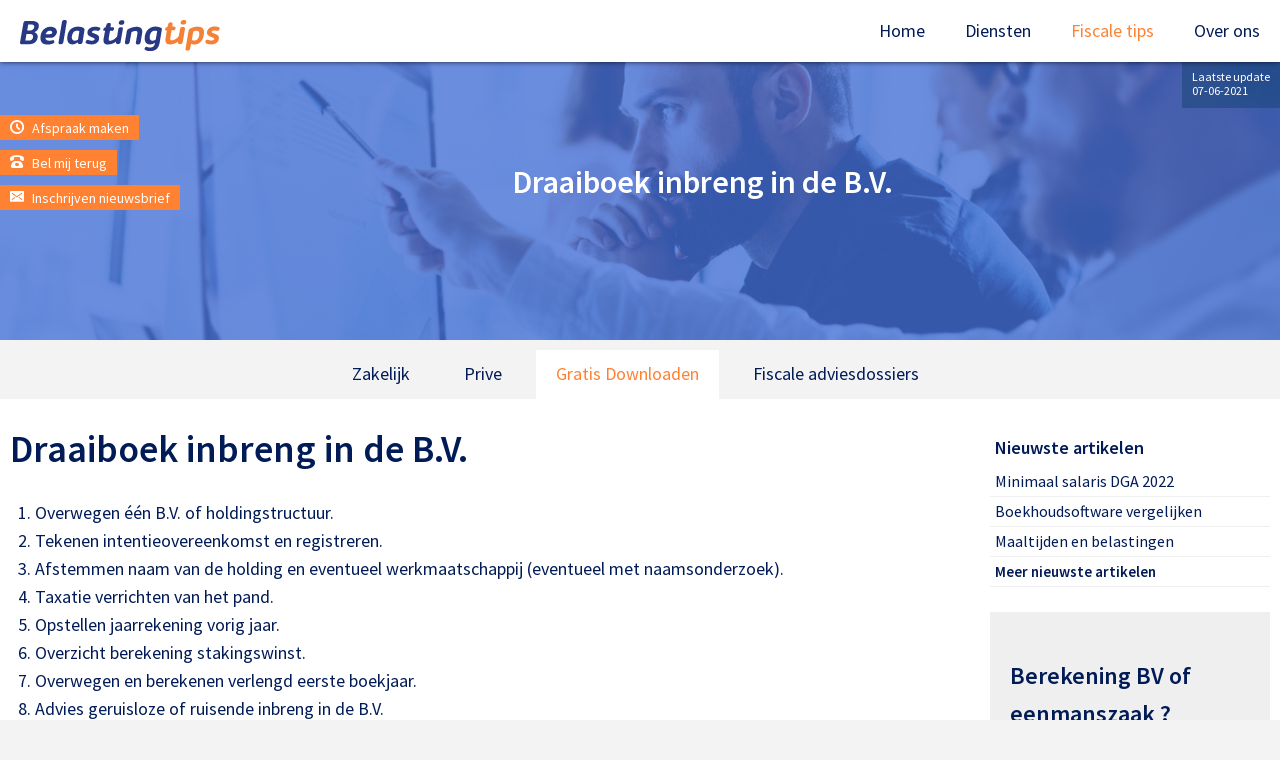

--- FILE ---
content_type: text/html; charset=UTF-8
request_url: http://www.belastingtips.nl/kennisbank/modellen/fiscaal/draaiboek_inbreng_in_b.v/
body_size: 24527
content:
<!DOCTYPE html>
<html xmlns="http://www.w3.org/1999/xhtml" itemscope itemtype="http://schema.org/Article" >
<head>
<!-- Google Tag Manager -->
<script>(function(w,d,s,l,i){w[l]=w[l]||[];w[l].push({'gtm.start':
new Date().getTime(),event:'gtm.js'});var f=d.getElementsByTagName(s)[0],
j=d.createElement(s),dl=l!='dataLayer'?'&l='+l:'';j.async=true;j.src=
'https://www.googletagmanager.com/gtm.js?id='+i+dl;f.parentNode.insertBefore(j,f);
})(window,document,'script','dataLayer','GTM-PDG29R3');</script>
<!-- End Google Tag Manager -->
	<title> Draaiboek inbreng in de B.V. - Belastingtips.nl</title>
	<base href="http://www.belastingtips.nl/">
	<meta http-equiv="content-language" content="NL">
	<meta http-equiv="Content-Type" content="text/html; charset=UTF-8">
	<meta name="description" content="Draaiboek inbreng in B.V. Draaiboek inbreng in de B.V. Overwegen één B.V. of holdingstructuur. Tekenen intentieovereenkomst en registreren. Afstemmen naam van de">
	<meta name="keywords" content="Draaiboek, inbreng, Overwegen, holdingstructuur, Tekenen">
	<meta name="nodeID" content="979">
	<meta name="faceID" content="920">
	<meta name="charset" content="UTF-8">
	<meta name="apple-mobile-web-app-capable" content="yes">
	<meta name="HandheldFriendly" content="True">
	<meta name="viewport" content="width=device-width, user-scalable=no,maximum-scale=1.0">
	<meta http-equiv="X-UA-Compatible" content="IE=edge,chrome=1" />
	<meta http-equiv="cleartype" content="on">
	<link rel="apple-touch-icon-precomposed" sizes="57x57"      href="/_img/icon/apple-touch-icon-57.png"/>
	<link rel="apple-touch-icon-precomposed" sizes="60x60"      href="/_img/icon/apple-touch-icon-60.png"/>
	<link rel="apple-touch-icon-precomposed" sizes="72x72"      href="/_img/icon/apple-touch-icon-72.png"/>
	<link rel="apple-touch-icon-precomposed" sizes="76x76"      href="/_img/icon/apple-touch-icon-76.png"/>
	<link rel="apple-touch-icon-precomposed" sizes="120x120"    href="/_img/icon/apple-touch-icon-120.png"/>
	<link rel="apple-touch-icon-precomposed" sizes="144x144"    href="/_img/icon/apple-touch-icon-144.png"/>
	<link rel="apple-touch-icon-precomposed" sizes="152x152"    href="/_img/icon/apple-touch-icon-152.png"/>
	<link rel="icon" type="image/png"        sizes="196x196"    href="/_img/icon/favicon-196.png"/>
	<link rel="icon" type="image/png"        sizes="128x128"    href="/_img/icon/favicon-128.png"/>
	<link rel="icon" type="image/png"        sizes="96x96"      href="/_img/icon/favicon-96.png" />
	<link rel="icon" type="image/png"        sizes="32x32"      href="/_img/icon/favicon-32.png" />
	<link rel="icon" type="image/png"        sizes="16x16"      href="/_img/icon/favicon-16.png"/>
	<link rel="canonical" href="http://www.belastingtips.nl/kennisbank/modellen/fiscaal/draaiboek_inbreng_in_b.v/" />
	<link rel="shortcut icon" type="image/x-icon" href="/_img/logo.png">
	<link rel="stylesheet" type="text/css" href="/_css/reset.css">
	<link rel="stylesheet" type="text/css" href="/_css/hover-min.css">
	<link rel="stylesheet" type="text/css" href="/_css/jquery.bxslider.css">
	<link rel="stylesheet" type="text/css" href="/_css/icon.css">
	<link rel="stylesheet" type="text/css" href="/_js/fb3/jquery.fancybox.css">
	<link rel="stylesheet" type="text/css" href="/_js/jquery-ui.min.css">
	<link rel="stylesheet" type="text/css" href="/_css/belastingtips.css">
	<script type="text/javascript" src="https://code.jquery.com/jquery-1.10.2.js"></script>
	<script type="text/javascript" async src="/_js/fb3/jquery.fancybox.min.js"></script>
	<script type="text/javascript" async src="/_js/jquery-ui.min.js"></script>
	<script type="text/javascript" async  src="/_js/custom.js"></script>
		<style type="text/css">.sfeer{background-image:url(/images/2018/sfeer/03.jpg_1920_737);}</style>
<script>
  (function(i,s,o,g,r,a,m){i['GoogleAnalyticsObject']=r;i[r]=i[r]||function(){
  (i[r].q=i[r].q||[]).push(arguments)},i[r].l=1*new Date();a=s.createElement(o),
  m=s.getElementsByTagName(o)[0];a.async=1;a.src=g;m.parentNode.insertBefore(a,m)
  })(window,document,'script','//www.google-analytics.com/analytics.js','ga');

  ga('create', 'UA-3706016-2', 'auto');
  ga('send', 'pageview');

</script></head>
<body id="f920" class="n979">
<noscript><iframe src="https://www.googletagmanager.com/ns.html?id=GTM-PDG29R3" height="0" width="0" style="display:none;visibility:hidden"></iframe></noscript>
<script>
	(function(h,o,t,j,a,r){
		h.hj=h.hj||function(){(h.hj.q=h.hj.q||[]).push(arguments)};
		h._hjSettings={hjid:1086119,hjsv:6};
		a=o.getElementsByTagName('head')[0];
		r=o.createElement('script');r.async=1;
		r.src=t+h._hjSettings.hjid+j+h._hjSettings.hjsv;
		a.appendChild(r);
	})(window,document,'https://static.hotjar.com/c/hotjar-','.js?sv=');
</script>
<div class="menu">
	<div class="h">
		<a href="#" class="icon icon-menu7"></a>
		<a href="#" class="icon icon-cross"></a>
		<a href="/" class="logo"><img class="logo" src="/_img/logo.svg"/></a>
		<ul id="level_0_1">
  <li>
    <a href="http://www.belastingtips.nl/" title="Home" id="m1415">Home</a>
  </li>
  <li class="childs">
    <a href="http://www.belastingtips.nl/diensten/belastingaangifte_voordelig_laten_verzorgen/" title="Diensten" id="m2114">Diensten</a>
    <ul id="level_1_3">
      <li>
        <a href="http://www.belastingtips.nl/diensten/belastingaangifte_voordelig_laten_verzorgen/" title="Offerte voor uw belastingaangifte ?" id="m2150">Belastingaangifte</a>
      </li>
      <li>
        <a href="http://www.belastingtips.nl/diensten/fiscale_scan/" title="Fiscale scan van uw bedrijf?" id="m2098">Fiscale scan</a>
      </li>
      <li>
        <a href="http://www.belastingtips.nl/diensten/accountancy/" title="Vrijblijvende offerte accountant" id="m2024">Accountancy</a>
      </li>
      <li>
        <a href="http://www.belastingtips.nl/diensten/corona_service_ondernemers/" title="Corona service voor ondernemers " id="m2247">Corona-service</a>
      </li>
      <li>
        <a href="http://www.belastingtips.nl/diensten/fiscale_vraag/" title="Fiscale vraag ?" id="m2362">Fiscale vraag</a>
      </li>
    </ul>
  </li>
  <li class="childs selected">
    <a href="http://www.belastingtips.nl/kennisbank/zakelijk/" class="selected" title="Fiscale tips" id="m2131">Fiscale tips</a>
    <ul id="level_1_4">
      <li class="childs">
        <a href="http://www.belastingtips.nl/kennisbank/zakelijk/" title="Zakelijk" id="m680">Zakelijk</a>
      </li>
      <li class="childs">
        <a href="http://www.belastingtips.nl/kennisbank/prive/" title="Prive" id="m692">Prive</a>
      </li>
      <li class="childs selected">
        <a href="http://www.belastingtips.nl/kennisbank/modellen/" class="selected" title="Gratis Downloaden" id="m1692">Gratis downloaden</a>
      </li>
      <li class="childs">
        <a href="http://www.belastingtips.nl/kennisbank/fiscaaladvies_dossier/" title="Fiscale adviesdossiers" id="m1806">Advies</a>
      </li>
    </ul>
  </li>
  <li class="childs">
    <a href="http://www.belastingtips.nl/over_ons/" title="OVER ONS" id="m213">Over ons</a>
    <ul id="level_1_5">
      <li>
        <a href="https://www.belastingtips.nl/over_ons/nieuwsbrief/" title="Nieuwsbrief" id="m1230">Nieuwsbrief</a>
      </li>
      <li>
        <a href="http://www.belastingtips.nl/over_ons/bel_me_terug2/" title="Heeft u een fiscale vraag?" id="m2343">Bel me terug</a>
      </li>
      <li>
        <a href="https://www.belastingtips.nl/over_ons/stel_een_vraag/" title="Stel uw vraag" id="m1162">Stel een vraag</a>
      </li>
      <li>
        <a href="http://www.belastingtips.nl/over_ons/afspraak_maken/" title="Afspraak maken" id="m1163">Afspraak maken</a>
      </li>
      <li>
        <a href="http://www.belastingtips.nl/over_ons/offerte_van_een_belastingadviseur/" title="Offerte van een belastingadviseur" id="m1165">Offerte van een belastingadviseur</a>
      </li>
      <li class="childs">
        <a href="http://www.belastingtips.nl/over_ons/onze_adviseurs/" title="Onze adviseurs" id="m2303">Onze adviseurs</a>
      </li>
    </ul>
  </li>
</ul>	</div>
</div>
<div class="sfeer">
	<div class="holder">
		<div class="slogan"><p><strong>Draaiboek inbreng in de B.V.</strong></p></div>
	</div>
	<div class="hbuttons">
		<a href="http://www.belastingtips.nl/over_ons/afspraak_maken/"><font class="icon icon-clock"></font> Afspraak maken</a><br>
		<a href="http://www.belastingtips.nl/over_ons/bel_me_terug2/"><font class="icon icon-phone"></font> Bel mij terug</a><br>
		<a href="https://www.belastingtips.nl/over_ons/nieuwsbrief/"><font class="icon icon-envelop"></font> Inschrijven nieuwsbrief</a>
	</div>
	<div class="update">Laatste update<br/>07-06-2021</div>
	<div class="shade"></div>
</div>
				<div class="tabs">
					<div class="holder">
							<a href="http://www.belastingtips.nl/kennisbank/zakelijk/"  title="Zakelijk">Zakelijk</a>
							<a href="http://www.belastingtips.nl/kennisbank/prive/"  title="Prive">Prive</a>
							<a href="http://www.belastingtips.nl/kennisbank/modellen/" class="selected" title="Gratis Downloaden">Gratis Downloaden</a>
							<a href="http://www.belastingtips.nl/kennisbank/fiscaaladvies_dossier/"  title="Fiscale adviesdossiers">Fiscale adviesdossiers</a>
						</div>
				</div>
				<div class="content">
					<div class="holder">
						<div class="cnt">
							<h1 >Draaiboek inbreng in de B.V.</h1><ol >
<li>Overwegen één B.V. of holdingstructuur. </li>
<li>Tekenen intentieovereenkomst en registreren. </li>
<li>Afstemmen naam van de holding en eventueel werkmaatschappij (eventueel
met naamsonderzoek). </li>
<li>Taxatie verrichten van het pand. </li>
<li>Opstellen jaarrekening vorig jaar. </li>
<li>Overzicht berekening stakingswinst. </li>
<li>Overwegen en berekenen verlengd eerste boekjaar. </li>
<li>Advies geruisloze of ruisende inbreng in de B.V. </li>
<li>Afstemmen goodwill met de Belastingdienst. </li>
<li>Opstellen concept-inbrengakte van onderneming in de vennootschap. </li>
<li>Verzoek om "Verklaring geen bezwaar" bij ministerie van Justitie. </li>
<li>Oprichting van de vennootschappen uiterlijk 9 maanden na het gewenste
tijdstip. </li>
<li>Inbrengverklaring bij oprichting en inbreng. </li>
<li>Inschrijven vennootschappen in het Handelsregister van Kamer van Koophandel.
</li>
<li>Beroep doen op vrijstelling overdrachtbelasting bij inbreng. </li>
<li>Opstellen notulen bekrachtiging van rechtshandelingen in de voorperiode.
</li>
<li>Nazien mogelijke gevolgen voor de omzetbelasting. </li>
<li>Opgaaf Startende ondernemers fiscus en UWV. </li>
<li>Aanpassen van de administratie. </li>
<li>Aanpassing tenaamstelling op briefpapier, bericht naar relaties, bank
e.d. </li>
<li>Openen bankrekening voor de holding. </li>
<li>Beoordelen fiscale eenheid VPB en BTW. </li>
<li>Overleg met de bank i.v.m. hypotheek pand en bankrekeningen, nazien
zekerheden en privé borgstelling. </li>
<li>Opstellen stamrechtovereenkomst. </li>
<li>Opstellen arbeidsovereenkomsten. </li>
<li>Opstellen pensioenbrieven, notulen toekenning pensioen. </li>
<li>Opstellen managementovereenkomst. </li>
<li>Opstellen huurovereenkomst pand. </li>
<li>Opstellen leningsovereenkomsten tussen de B.V.'s onderling. </li>
<li>Overschrijven bepaalde activa zoals auto's. </li>
<li>Verrmindering voorlopige aanslagen inkomstenbelasting lopende jaar.
</li>
<li>Nazien aanslag inkomstenbelasting vorige boekjaar. </li>
<li>Aanvragen voorlopige teruggave lopende jaar. </li>
<li>Aanvragen voorlopige aanslag vennootschapsbelasting eerste boekjaar.
</li>
<li>Wijziging tenaamstelling bankrekeningen, kredieten, openen nieuwe rekeningen.
</li>
<li>Wijzigen tenaamstelling diverse overeenkomsten van eenmanszaak-VOF
of maatschap naar de B.V. </li>
<li>Wijzigen algemene voorwaarden. <br>
</li>
</ol><br   >
							<div class="more">
							<h2>Draaiboek inbreng in B.V.</h2>
														<div style="padding:10px;"><a href="http://www.belastingtips.nl/kennisbank/modellen/fiscaal/" style="text-decoration: none;"><span class="icon icon-arrow-left5"></span> Terug</a></div>
						</div>
					<div class="infos">Dit artikel (of blog of voorbeeldovereenkomst) is met aandacht en zorgvuldigheid geschreven, maar bevat informatie van algemene en informatieve aard. De informatie in dit artikel kan, afhankelijk van de omstandigheden van uw specifieke geval, niet of verminderd  van toepassing zijn. De informatie in dit artikel dient derhalve niet als fiscaal/juridisch advies te worden beschouwd. Belastingtips.nl en of haar vestingen/deelnemingen aanvaarden dan ook geen enkele aansprakelijkheid voor de gevolgen van het gebruik van de informatie uit het artikel.</div>
					</div>
					<div class="nav">
							<h4>Nieuwste artikelen</h4>
							<ul>
								<li><a href="http://www.belastingtips.nl/kennisbank/zakelijk/dga_belastingen/salaris_dga/dga_salaris_2022/" title="Minimaal salaris DGA 2022">Minimaal salaris DGA 2022</a></li>
								<li><a href="http://www.belastingtips.nl/kennisbank/zakelijk/belastingtips_zzp-er/boekhoudsoftware_vergelijken/" title="Boekhoudsoftware vergelijken">Boekhoudsoftware vergelijken</a></li>
								<li><a href="http://www.belastingtips.nl/kennisbank/zakelijk/tips_voor_ondernemers/maaltijden_en_belastingen/" title="Maaltijden en belastingen">Maaltijden en belastingen</a></li>
								<li><a href="http://www.belastingtips.nl/nieuwste/" class="all">Meer nieuwste artikelen</a></li>
							</ul>
							<div class="do">
<h2>
<h2>Berekening BV of eenmanszaak&nbsp;?</h2>
<p><a href="http://www.belastingtips.nl/over_ons/bel_me_terug2/" target="_blank">Vragen stellen aan fiscalist</a></p>
</h2>
<h2>Offerte voor jaarrekening?</h2>
<p><a href="http://www.belastingtips.nl/diensten/accountancy/">Vraag vrijblijvend offerte</a></p>
<h2>Fiscale scan van uw bedrijf?</h2>
<p><a href="http://www.belastingtips.nl/diensten/fiscale_scan/">Offerte</a></p>
<h2>Offerte voor aangifte IB&nbsp;of VPB?</h2>
<p><a href="http://www.belastingtips.nl/diensten/belastingaangifte_voordelig_laten_verzorgen/" target="_blank">Offerte </a></p>							</div>

							<div>
								<p><b>Deel dit artikel op</b></p>
								<a title="Twitter" href="http://twitter.com/home?status=+Draaiboek+inbreng+in+de+B.V.+-+Belastingtips.nl%0ahttp://www.belastingtips.nl/eDo5Nzk=/" target="_blank"><span class="icon icon-twitter"></span></a>
								<a title="Facebook" href="http://www.facebook.com/sharer.php?u=http://www.belastingtips.nl/eDo5Nzk=/" target="_blank"><span class="icon icon-facebook"></span></a>
								<a title="Linkedin" href="http://www.linkedin.com/shareArticle?mini=true&url=http://www.belastingtips.nl/eDo5Nzk=/&title= Draaiboek inbreng in de B.V. - Belastingtips.nl&summary=Draaiboek inbreng in B.V. Draaiboek inbreng in de B.V. Overwegen één B.V. of holdingstructuur. Tekenen intentieovereenkomst en registreren. Afstemmen naam van de&source=www.belastingtips.nl" target="_blank"><span class="icon icon-linkedin"></span></a>
							</div>
						</div>
				</div>
			</div>
	<div class="crumb">
		<div class="holder">
			<div itemscope itemtype="http://data-vocabulary.org/Breadcrumb"><a href="/" title="Belastingtips.nl Homepage" itemprop="url"><span itemprop="title">Home</span></a></div>
				<span>></span>
				<div itemscope itemtype="http://data-vocabulary.org/Breadcrumb">
					<a href="http://www.belastingtips.nl/kennisbank/" title="Fiscale tips" itemprop="url">
						<span itemprop="title">Fiscale tips</span>
					</a>
				</div>
				<span>></span>
				<div itemscope itemtype="http://data-vocabulary.org/Breadcrumb">
					<a href="http://www.belastingtips.nl/kennisbank/modellen/" title="Gratis Downloaden" itemprop="url">
						<span itemprop="title">Gratis downloaden</span>
					</a>
				</div>
				<span>></span>
				<div itemscope itemtype="http://data-vocabulary.org/Breadcrumb">
					<a href="http://www.belastingtips.nl/kennisbank/modellen/fiscaal/" title="Fiscaal" itemprop="url">
						<span itemprop="title">Fiscaal</span>
					</a>
				</div>
				<span>></span>
				<div itemscope itemtype="http://data-vocabulary.org/Breadcrumb">
					<a href="http://www.belastingtips.nl/kennisbank/modellen/fiscaal/draaiboek_inbreng_in_b.v/" title="Draaiboek inbreng in de B.V." itemprop="url">
						<span itemprop="title">Draaiboek inbreng in B.V.</span>
					</a>
				</div>
		<form action="https://www.belastingtips.nl/over_ons/zoeken/" method="post" class="zoek">
			<input name="zoek" type="text" id="zoek" placeholder="Doorzoek onze website" value=""/>
		</form>
		</div>
	</div>
	<div class="aangifte">
		<h4>Belastingaangifte</h4>
		<ul id="level_1_1">
  <li>
    <a href="http://www.belastingtips.nl/belastingaangifte_laten_invullen/belastingaangifte_laten_invullen_in_amsterdam/" title="Belastingaangifte laten invullen in Amsterdam" id="m2155">Belastingaangifte Amsterdam</a>
  </li>
  <li>
    <a href="http://www.belastingtips.nl/belastingaangifte_laten_invullen/belastingaangifte_laten_invullen_in_rotterdam/" title="Belastingaangifte laten invullen in Rotterdam " id="m2209">Belastingaangifte Rotterdam</a>
  </li>
  <li>
    <a href="http://www.belastingtips.nl/belastingaangifte_laten_invullen/belastingaangifte_laten_invullen_in_denhaag/" title="Belastingaangifte laten invullen in Den Haag?" id="m2210">Belastingaangifte Den Haag</a>
  </li>
  <li>
    <a href="http://www.belastingtips.nl/belastingaangifte_laten_invullen/belastingaangifte_laten_invullen_in_utrecht/" title="Belastingaangifte laten invullen in Utrecht" id="m2211">Belastingaangifte Utrecht</a>
  </li>
  <li>
    <a href="http://www.belastingtips.nl/belastingaangifte_laten_invullen/belastingaangifte_laten_invullen_in_eindhoven/" title="Belastingaangifte laten invullen in Eindhoven?" id="m2212">Belastingaangifte Eindhoven</a>
  </li>
  <li>
    <a href="http://www.belastingtips.nl/belastingaangifte_laten_invullen/belastingaangifte_laten_invullen_in_groningen/" title="Belastingaangifte laten invullen in Groningen?" id="m2213">Belastingaangifte Groningen</a>
  </li>
  <li>
    <a href="http://www.belastingtips.nl/belastingaangifte_laten_invullen/belastingaangifte_laten_invullen_in_tilburg/" title="Belastingaangifte laten invullen in Tilburg?" id="m2214">Belastingaangifte Tilburg</a>
  </li>
  <li>
    <a href="http://www.belastingtips.nl/belastingaangifte_laten_invullen/belastingaangifte_laten_invullen_in_almere/" title="Belastingaangifte laten invullen in Almere?" id="m2215">Belastingaangifte Almere</a>
  </li>
  <li>
    <a href="http://www.belastingtips.nl/belastingaangifte_laten_invullen/belastingaangifte_laten_invullen_in_breda/" title="Belastingaangifte laten invullen in Breda?" id="m2216">Belastingaangifte Breda</a>
  </li>
  <li>
    <a href="http://www.belastingtips.nl/belastingaangifte_laten_invullen/belastingaangifte_laten_invullen_in_nijmegen/" title="Belastingaangifte laten invullen in Nijmegen?" id="m2217">Belastingaangifte Nijmegen</a>
  </li>
  <li>
    <a href="http://www.belastingtips.nl/belastingaangifte_laten_invullen/belastingaangifte_laten_invullen_in_apeldoorn/" title="Belastingaangifte laten invullen in Apeldoorn?" id="m2218">Belastingaangifte Apeldoorn</a>
  </li>
  <li>
    <a href="http://www.belastingtips.nl/belastingaangifte_laten_invullen/belastingaangifte_laten_invullen_in_haarlem/" title="Belastingaangifte laten invullen in Haarlem?" id="m2219">Belastingaangifte Haarlem</a>
  </li>
  <li>
    <a href="http://www.belastingtips.nl/belastingaangifte_laten_invullen/belastingaangifte_laten_invullen_in_arnhem/" title="Belastingaangifte laten invullen in Arnhem?" id="m2220">Belastingaangifte Arnhem</a>
  </li>
  <li>
    <a href="http://www.belastingtips.nl/belastingaangifte_laten_invullen/belastingaangifte_laten_invullen_in_enschede/" title="Belastingaangifte laten invullen in Enschede?" id="m2221">Belastingaangifte Enschede</a>
  </li>
  <li>
    <a href="http://www.belastingtips.nl/belastingaangifte_laten_invullen/belastingaangifte_laten_invullen_in_amersfoort/" title="Belastingaangifte laten invullen in Amersfoort?" id="m2222">Belastingaangifte Amersfoort</a>
  </li>
  <li>
    <a href="http://www.belastingtips.nl/belastingaangifte_laten_invullen/belastingaangifte_laten_invullen_in_zaandstad/" title="Belastingaangifte laten invullen in Zaanstad?" id="m2223">Belastingaangifte Zaandstad</a>
  </li>
  <li>
    <a href="http://www.belastingtips.nl/belastingaangifte_laten_invullen/belastingaangifte_laten_invullen_in_haarlemmermeer/" title="Belastingaangifte laten invullen in Haarlemmermeer?" id="m2224">Belastingaangifte Haarlemmermeer</a>
  </li>
  <li>
    <a href="http://www.belastingtips.nl/belastingaangifte_laten_invullen/belastingaangifte_laten_invullen_in_twente/" title="Belastingaangifte laten invullen in Twente " id="m2226">Belastingaangifte Twente</a>
  </li>
  <li>
    <a href="http://www.belastingtips.nl/belastingaangifte_laten_invullen/belastingaangifte_laten_invullen_in_hertogenbosch/" title="Belastingaangifte laten invullen in 's Hertogenbosch" id="m2227">Belastingaangifte 's Hertogenbosch</a>
  </li>
  <li>
    <a href="http://www.belastingtips.nl/belastingaangifte_laten_invullen/belastingaangifte_laten_invullen_in_zoetermeer/" title="Belastingaangifte laten invullen in Amsterdam" id="m2228">Belastingaangifte Zoetermeer</a>
  </li>
  <li>
    <a href="http://www.belastingtips.nl/belastingaangifte_laten_invullen/belastingaangifte_laten_invullen_in_zwolle/" title="Belastingaangifte laten invullen in Zwolle" id="m2229">Belastingaangifte Zwolle</a>
  </li>
  <li>
    <a href="http://www.belastingtips.nl/belastingaangifte_laten_invullen/belastingaangifte_laten_invullen_in_leiden/" title="Belastingaangifte laten invullen in Amsterdam" id="m2230">Belastingaangifte Leiden</a>
  </li>
  <li>
    <a href="http://www.belastingtips.nl/belastingaangifte_laten_invullen/belastingaangifte_laten_invullen_in_maastricht/" title="Belastingaangifte laten invullen in Maasstricht" id="m2231">Belastingaangifte Maastricht</a>
  </li>
  <li>
    <a href="http://www.belastingtips.nl/belastingaangifte_laten_invullen/m_biljet_laten_invullen_kosten/" title="M Biljet laten invullen door deskundige" id="m2287">M Biljet laten invullen kosten</a>
  </li>
  <li>
    <a href="http://www.belastingtips.nl/belastingaangifte_laten_invullen/m_biljet_invullen/" title="M Biljet laten invullen door deskundige" id="m2288">M Biljet invullen</a>
  </li>
  <li>
    <a href="http://www.belastingtips.nl/belastingaangifte_laten_invullen/c_biljet_laten_invullen_kosten/" title="C Biljet laten invullen door deskundige" id="m2289">C Biljet laten invullen kosten</a>
  </li>
</ul>	</div>
	<div class="footer">
		<div class="f"><h4>Diensten</h4>
<p><a title="Fiscale Scan" href="http://www.belastingtips.nl/diensten/fiscale_scan/">Fiscale Scan</a></p>
<p><a title="Accountancy" href="http://www.belastingtips.nl/diensten/accountancy/">Accountancy</a></p>
<p><a title="Hypotheken" href="http://www.belastingtips.nl/diensten/hypotheken/">Hypotheken</a></p>
<p><a href="http://www.belastingtips.nl/diensten/belastingaangifte_voordelig_laten_verzorgen/" target="_blank">Aangifteservice</a></p>
<p><a title="Artikelen" href="http://www.belastingtips.nl/kennisbank/zakelijk/">Artikelen</a><br>
</p></div>
		<div class="f"><h4>Colofon</h4>
<p><a title="Contactgegevens" href="http://www.belastingtips.nl/over_ons/">Contactgegevens</a></p>
<p><a title="Privacyverklaring" href="http://www.belastingtips.nl/over_ons/privacyverklaring/">Privacyverklaring</a></p>
<p><a title="Sitemap" href="http://www.belastingtips.nl/over_ons/sitemap/">Sitemap</a></p></div>
		<div class="f"><h4>Contact met belastingtips?</h4>
<p><strong>Belastingtips.nl</strong><br>
Marthalaan 5 <br>
7511 AZ Enschede<br>
&nbsp;</p>
<p>Bel met:<br>
<a href="tel:0880270027">088-0270027</a></p>
<p>of neem contact op met<br>
<a href="mailto:&#109;&#97;&#105;&#108;&#116;&#111;&#58;&#105;&#110;&#102;&#111;&#64;&#98;&#101;&#108;&#97;&#115;&#116;&#105;&#110;&#103;&#116;&#105;&#112;&#115;&#46;&#110;&#108;">De klantenservice</a></p></div>
		<div class="f footer_share">
			<h4>Volg ons op</h4>
			<a href="https://twitter.com/Belastingtipsnl" target="_blank"><span class="icon icon-twitter"></span></a>
			<a href="https://www.linkedin.com/groups?gid=1410407" target="_blank"><span class="icon icon-linkedin2"></span></a>
			<a href="https://www.facebook.com/belastingtips/" target="_blank"><span class="icon icon-facebook"></span></a>
		</div>
	</div>
	<div class="copy">
		<div class="holder"></div>
	</div>
	<a href="#top" class="icon icon-arrow-up"></a>
</body>
</html>


--- FILE ---
content_type: text/css
request_url: http://www.belastingtips.nl/_css/reset.css
body_size: 5643
content:
@import url('https://fonts.googleapis.com/css?family=Source+Sans+Pro:200,200i,300,300i,400,400i,600,600i,700,700i,900,900i');
@font-face {
	font-family: 'Stag';
	src: url('stag-book.eot');
	src: url('stag-book.eot') format('embedded-opentype'),
		 url('stag-book.woff') format('woff'),
		 url('stag-book.ttf') format('truetype'),
		 url('stag-book.svg#StagBook') format('svg');
	font-weight: 400;
	font-style: normal;
}
@font-face {
	font-family: 'Stag';
	src: url('stag-semibold.eot');
	src: url('stag-semibold.eot') format('embedded-opentype'),
		 url('stag-semibold.woff') format('woff'),
		 url('stag-semibold.ttf') format('truetype'),
		 url('stag-semibold.svg#StagBold') format('svg');
	font-weight: 900;
	font-style: normal;
}
@font-face {
	font-family: 'Stag';
	src: url('Stag-Medium.eot?') format('eot'),
		 url('Stag-Medium.otf')  format('opentype'),
		 url('Stag-Medium.woff') format('woff'),
		 url('Stag-Medium.ttf')  format('truetype'),
		 url('Stag-Medium.svg#Stag-Medium') format('svg');
	font-weight: 600;
	font-style: normal;
}
a,abbr,acronym,address,applet,b,big,blockquote,body,caption,center,cite,code,dd,del,dfn,div,dl,dt,em,fieldset,font,form,h1,h2,h3,h4,h5,h6,html,i,iframe,img,ins,kbd,label,legend,li,object,ol,p,pre,q,s,samp,small,span,strike,strong,sub,sup,table,tbody,td,tfoot,th,thead,tr,tt,u,ul,var{margin:0;padding:0;border:0;outline:0;font-size:100%;background:0 0}body{line-height:1}ol,ul{list-style:none}blockquote,q{quotes:none}blockquote:after,blockquote:before,q:after,q:before{content:'';content:none}:focus{outline:0}ins{text-decoration:none}del{text-decoration:line-through}table{border-collapse:collapse;border-spacing:0}*,:after,:before{-webkit-box-sizing:border-box;-moz-box-sizing:border-box;box-sizing:border-box;-webkit-font-smoothing:antialiased;-moz-osx-font-smoothing:grayscale;-webkit-text-shadow:rgba(0,0,0,.01) 0 0 1px;text-shadow:rgba(0,0,0,.01) 0 0 1px}
.zoom{-webkit-transition:all .5s ease-in-out;-moz-transition:all .5s ease-in-out;-o-transition:all .5s ease-in-out;transition:all .5s ease-in-out}
.zoom:hover{z-index:9999999999999;-moz-transform:scale(1.01,1.01);-webkit-transform:scale(1.01,1.01);transform:scale(1.01,1.01)}
body{
	font-family: 'Source Sans Pro', sans-serif;
	color:#011b57;
	font-size:18px;
	line-height:160%;
	text-align:center;
	background-color: #F3F3F3;
}
a{
	color:#011b57;
	text-decoration:none;
}
img[align="right"]{
	margin:0px 0px 20px 20px;
	display:inline-block;
	float:right;
}
img[align="left"]{
	margin:0px 20px 20px 0px;
	display:inline-block;
	float:left;
}
a[href*="#top"]{
	display:none;

	padding:20px;
	text-shadow:0px 0px 0px 2px rgba(0,0,0,0.5);
	position:fixed;
	right:0px;
	bottom:25px;
}

.menu a.icon-cross{
	display:none;
	position:fixed;
	right:20px;
	top:5px;
	width:auto;
	font-size:24px;
	font-weight:400;
	z-index:110;
}
a.icon.icon-menu7{
	display:none;
	position:fixed;
	right:20px;
	top:5px;
	z-index:92;
	color:#fff;
	font-size:32px;
	font-weight:400;
	padding:10px;
}

.content p{
	margin-bottom:10px;
}
.content table{
	margin-bottom:10px;
}
.content table tr td {
	padding:5px;
}
.content ol,
.content ul{
	margin-bottom:15px;
}
.content ul li {
  list-style: disc;
  display: list-item;
  margin-left: 25px;
}
.content ol li {
	list-style-type: decimal;
	display: list-item;
	margin-left: 25px;
}
form{
	display:inline;
}
div.input{
	display:inline-block;
	text-align:left;
	width:100%;
	padding-bottom:10px;
}
div.input i{
	font-weight:600;
	color:#e6433d;
}
div.input span{
	display:inline-block;
	max-width:200px;
	line-height:45px;
	vertical-align:top;
	width:100%;
}
textarea,
select,
input{
	display:inline-block;
	max-width:450px;
	width:100%;
	padding:15px;
	border:1px solid #ccc;
	line-height:100%;
}

select option{
	padding:5px;
}
select option[disabled]{
	background-color:#efefef;
	color:#000;
	font-weight:bold;
	padding:10px 5px;
}
textarea{
	height:10vh;
}
textarea[disabled="disabled"],
select[disabled="disabled"],
input[disabled="disabled"],
textarea[disabled],
select[disabled],
input[disabled]{
	border:0px solid #ccc;
	background-color:#fff;
}
input[type="radio"],
input[type="checkbox"]{
	max-width:auto;
	width:auto;
	margin:10px;
}
button{
	line-height:160%;
	display:inline-block;
	max-width:300px;
	width:100%;
	color:#fff;
	border:0px;
	padding:10px 20px;
	letter-spacing:1px;
	text-decoration:none;
	outline:none;
	cursor:pointer;
	color:#fff;
}
button img { border:none; vertical-align:bottom;}
.light_blue { background:#92dbf6;}
.light_blue:hover,
.light_blue:focus { background:#85d6f5; }
.light_blue:active { background:#92dbf6;}
.blue { background:#377ad0;}
.blue:hover,
.blue:focus { background:#206bcb !important; }
.blue:active { background:#3282d3; }
.green { background:#7fbf4d;}
.green:hover,
.green:focus { background:#76b347 !important;}
.green:active { background:#7fbf4d !important;}
.red { background:#e6433d;}
.red:hover,
.red:focus { background:#dd3a37; }
.red:active { background:#e6433d; }
.orange { background:#ee8f1f;}
.orange:hover,
.orange:focus { background:#e38512;}
.yellow { background:#f9e327;}
.yellow:hover,
.yellow:focus { background:#ebd611; }
.yellow:active { background:#f9e327; }
.pink { background:#f87bca; }
.pink:hover,
.pink:focus { background:#f075c3;}
.pink:active { background:#f87bca;}
.purple { background:#995dc8;}
.purple:hover,
.purple:focus { background:#8b50ba;}
.purple:active { background:#995dc8; }
.grey { background:#969696;}
.grey:hover,
.grey:focus { background:#868686;}
.grey:active { background:#909090;}
.black { background:#525252; color:#fff;}
.black:hover,
.black:focus { background:#4b4b4b; }
.black:active { background:#525252; }


--- FILE ---
content_type: text/css
request_url: http://www.belastingtips.nl/_css/belastingtips.css
body_size: 32988
content:
body, *, a, h1,h2,h3,h4,h5,h6,p,div{
	font-weight:400;
	color:#011b57;
}
.cnt a{
	text-decoration: underline;
}
.cnt a:hover{
	text-decoration:underline;
}
.cnt .more a{
	font-weight:400;
}
h2.sluitbaar{
	border-bottom:1px solid #ccc;
}
.content .sluitbaar{
	position:relative;
	cursor:pointer;
	margin:0px 0px 1px 0px;
	padding:0px 0px 0px 30px;
}
.content .sluitbaar font{
	left:0px;
	top:10px;
	position:absolute;
}
div .sluit{
	padding:10px;
}
div .sluit p:last-child{
	margin:0px;
}
input{
	-webkit-border-radius: 5px;
	-moz-border-radius: 5px;
	border-radius: 5px;
}
button,
.c2aslogan,
.cta,
.knop,
.cnt .cta,
.do a{
	padding:10px 20px;
	border:0px;
	font-weight:600;
	font-size:16px;
	line-height:100%;
	background-color:#ff8232;
	-webkit-border-radius: 5px;
	-moz-border-radius: 5px;
	border-radius: 5px;
	color:#fff;
	display:inline-block;
	text-decoration:none;
	margin:10px 0px;
	cursor:pointer;
	-webkit-box-shadow: 0px 0px 5px 0px rgba(0,0,0,0.25);
	-moz-box-shadow: 0px 0px 5px 0px rgba(0,0,0,0.25);
	box-shadow: 0px 0px 5px 0px rgba(0,0,0,0.25);
}
button{
	max-width:450px;
	width:100%;

}
button:hover,
.cnt a.cta:hover,
.c2aslogan:hover,
.cta:hover,
.knop:hover,
.do a:hover{
	text-decoration:none;
	background-color:#FF8A3C;
	-webkit-box-shadow: 0px 0px 5px 0px rgba(0,0,0,0.4);
	-moz-box-shadow: 0px 0px 5px 0px rgba(0,0,0,0.4);
	box-shadow: 0px 0px 5px 0px rgba(0,0,0,0.4);
}
h1,h2,h3,h4,h5,h6{
	font-weight:600;
	color:#011b57;
}
h1{
	font-size:38px;
	font-weight:600;
	line-height:160%;
	color:#011b57;
	margin:0px;
	padding:0px 0px 20px 0px
}
h2{
	font-weight:600;
	line-height:100%;
	color:#011b57;
	margin:0px;
	padding:10px 0px 5px 0px;
	font-size:24px;
	line-height:160%;
}
.holder{
	display:inline-block;
	vertical-align:top;
	width:100%;
	max-width:1300px;
	padding:0px 0px;
}
.menu{
	vertical-align:top;
	width:100%;
	background-color:#FFF;
	position:fixed;
	top:0px;
	left:0px;
	z-index:99;
	-webkit-box-shadow: 0px 0px 5px 0px rgba(0,0,0,0.75);
	-moz-box-shadow: 0px 0px 5px 0px rgba(0,0,0,0.75);
	box-shadow: 0px 0px 5px 0px rgba(0,0,0,0.75);
}
.menu .h{
	display:inline-block;
	vertical-align:top;
	width:100%;
	max-width:1300px;
	position:relative;
	text-align:right;
}
a.logo{
	position:absolute;
	display:inline-block;
	vertical-align:top;
	left:0px;
	padding:20px;
}
a.logo img{
	display:inline-block;
	vertical-align:center;
	width:200px;
	height:auto;
}
.menu ul,
.menu ul li{
	display:inline;
	font-size:0px;
	position:relative;
}
.menu ul li a{
	font-weight:500;
	padding:22px 20px;
	display:inline-block;
	vertical-align:top;
	color:#011b57;
	font-size:18px;
	line-height:100%;
}
.menu ul ul{
	display:none;
	position:absolute;
	left:0px;
	top:40px;
}
.menu ul li a.selected{
	color:#ff8232;
}
.menu ul li a:hover{
	color:#fff;
	background-color:#ff8232;
}
.menu ul li:hover ul{
	display:block;
	background-color:rgba(39,57,132,1);
	padding:0px;
}
.menu ul ul li a{
	font-weight:400;
	color:#eee;
	text-align:left;
	display:inline-block;
	width:100%;
	font-size:16px;
	text-transform: uppercase;
	padding:20px;
	white-space: nowrap;;
}
.sfeer{
	display:inline-block;
	vertical-align:top;
	width:100%;
	background-color:#3567DA;
	position:relative;
	min-height:300px;
	z-index:9;
	margin-top:40px;
	overflow:hidden;
	background-position:center center;
	background-size:cover;
	background-repeat:no-repeat;
}
.sfeer .shade{
	position:absolute;
	top:0px;
	left:0px;
	width:100%;
	height:575px;
	display:inline-block;
	vertical-align:top;
	z-index:90;
	background-color:rgba(53,103,218,0.7);
}
.sfeer .slogan{
	width:100%;
	max-width:70%;
	margin-left:30%;
	padding:10%;
	text-align:left;
	position:relative;
	z-index:100;
	color:#fff;
}
.sfeer .slogan p strong{
	color:#fff;
	font-weight:600;
	font-size:32px;
}
.sfeer .slogan p,.sfeer .slogan p a{
	color:#fff;
	font-weight:500;
	font-size:25px;
}
.sfeer .slogan p a:hover{
	text-decoration:none;
}
.sfeer .update{
	position:absolute;
	top:20px;
	right:0px;
	z-index:91;
	background-color:#fff;
	background: rgba(21, 66, 115, 0.5);
	color:#fff;
	padding:10px;
	text-align:left;
	font-size:12px;
	line-height:120%;
}
.sfeer .hbuttons{
	position:absolute;
	top:70px;
	left:0px;
	z-index:91;
	text-align:left;
	font-size:12px;
	line-height:120%;
}
.sfeer .hbuttons a{
	display:inline-block;
	background-color:#fff;
	color:#011b57;
	color: #fff;
	font-size:14px;
	margin:5px 0px;
	line-height:24px;
	padding:0px 10px;
	background-color: #ff8232;
	vertical-align:top;
}
.sfeer .hbuttons a font{
	vertical-align:top;
	line-height:24px;
	font-size:14px;
	color:#fff;
	margin-right:5px;
}

.sfeer .hbuttons a:hover{
	background: rgba(21, 66, 115, 1);
}
.blocks{
	display:inline-block;
	text-align:center;
	top:-40px;
	margin:0px;
	padding:0px;
	z-index:10;
	width:100%;
	position:relative;
	display:flex;
  justify-content:center;
  align-content:space-between;
}
.blocks a.block{
	display:inline-block;
	height:220px;
	font-size:0px;
	margin:0px 20px;
	vertical-align:top;
	text-align:center;
}
.blocks a.block h2{
	margin:10px 0px 0px 0px;
}
.blocks a.block .text{
	display:none;
	position:absolute;
	top:-160px;
	margin-left:-50px;
	width:280px;
}
.blocks a.block .text .top{
	color:#fff;
	background-color:#ff8232;
	padding:20px;
	font-size:24px;
	line-height:110%;
	text-align:left;
	font-family: 'Stag';
	width:100%;
	height:140px;
}
.blocks a.block .text .down{
	width:100%;
	height:15px;
	background-image: url(/_img/arrow_down.png);
	background-position:top center;
	background-repeat:no-repeat;
}
.blocks a.block:hover .text{
	display:inline-block;
}
.blocks a.block .text p{
	color:#fff;
	text-align:left;
}
.blocks a.block .image{
	display:inline-block;
	width:180px;
	height:180px;
	padding:0px;
	margin:0px;
	text-align:center;
	background: rgb(232,232,232); /* Old browsers */
	background: -moz-linear-gradient(45deg, rgba(232,232,232,1) 0%, rgba(255,255,255,1) 100%); /* FF3.6-15 */
	background: -webkit-linear-gradient(45deg, rgba(232,232,232,1) 0%,rgba(255,255,255,1) 100%); /* Chrome10-25,Safari5.1-6 */
	background: linear-gradient(45deg, rgba(232,232,232,1) 0%,rgba(255,255,255,1) 100%); /* W3C, IE10+, FF16+, Chrome26+, Opera12+, Safari7+ */
	filter: progid:DXImageTransform.Microsoft.gradient( startColorstr='#e8e8e8', endColorstr='#ffffff',GradientType=1 ); /* IE6-9 fallback on horizontal gradient */
	-webkit-border-radius: 500px;
	-moz-border-radius: 500px;
	border-radius: 500px;
	-webkit-box-shadow: 0px 1px 5px 0px rgba(0,0,0,0.75);
-moz-box-shadow: 0px 1px 5px 0px rgba(0,0,0,0.75);
box-shadow: 0px 1px 5px 0px rgba(0,0,0,0.75);
-webkit-box-shadow: 0px 10px 30px 0px rgba(0,0,0,0.25);
-moz-box-shadow: 0px 10px 30px 0px rgba(0,0,0,0.25);
box-shadow: 0px 10px 30px 0px rgba(0,0,0,0.25);
}
.blocks a.block .image img{
	display:inline-block;
	width:100%;
	height:auto;
	vertical-align:top;
	-webkit-border-radius: 500px;
	-moz-border-radius: 500px;
	border-radius: 500px;
	border:10px solid transparent;
}
.blocks a.block.selected .image img{
	border:10px solid #ff8232;
}
.blocks a.block:hover .image img{
	border:10px solid #ff8232;
}
.blocks a.block.or .image{
/* Permalink - use to edit and share this gradient: http://colorzilla.com/gradient-editor/#ff6100+0,ff5900+100 */
	background: #ff8232;
}
.moreb .blocks a.block{
	height:50px;
}
.moreb .blocks a.block .image{
	width:80px;
	height:80px;
}
.voordeel{
	width:100%;
	display:inline-block;
	text-align:center;
	background-color:#fff;
	display:flex;
	justify-content:center;
}
.voordeel .holder{
	width:100%;
	display:inline-block;
	max-width:1300px;
	padding: 20px 20px 0px 20px;
	display:flex;
	justify-content:center;
}
.voordeel .left{
	width:100%;
	text-align:left;
	display:inline-block;
	vertical-align:top;
 }
.voordeel h2{
	font-size:32px;
	line-height:140%;
	text-transform:uppercase;
}
.voordeel h4{
	color:#ff8232;
	font-size:28px;
	line-height:140%;
	font-style:italic;
	font-weight:400;
}
.voordeel img{
	margin-bottom:0px;
}
.voordeel ul {
	padding-bottom:20px;
}
.voordeel ul li{
	text-align:left;
	padding:10px 10px 10px 70px;
	background-image:url(/_img/ul.png);
	background-repeat:no-repeat;
	background-position:0px 10px;
	font-size:24px;
	line-height:140%;
}
.voordeel .right{
	float:right;
	width:40%;
	display:inline-block;
	vertical-align:top;
	position:relative;
	font-size:0px;
}
.voordeel .ballon{
	display:inline-block;
	position:absolute;
	vertical-align:top;
	width:55%;
	font-weight:600;
	font-size:14px;
	line-height:120%;
	font-style: italic;
	left:0px;
	top:0px;
}
.voordeel .ballon p strong,
.voordeel .ballon p b{
	font-weight: 800;
}
.voordeel .person{
	display:inline-block;
	width:80%;
	vertical-align:top;
	float:right;
}
.voordeel .person img{
	display:inline-block;
	vertical-align:top;
	width:auto;
	height:400px;
	margin-left:40px;
}
.info{
	width:100%;
	display:inline-block;
	vertical-align:top;
	text-align:center;
	background-color:#fff;
}
.info .h{
	display:inline-block;
	vertical-align:top;
	width:100%;
	text-align:left;
	max-width:1300px;
	padding:20px;
	color:#999;
	font-size:12px;
	line-height:160%;
	background-color:#f3f3f3;
	background-color:#fff;
}
.info .h p{
	color:#999;
	font-size:12px;
	line-height:160%;

}
.info b{
	font-size:14px;
	color:#011b57;
}
.new_article{
	display:inline-block;
	width:100%;
	padding:10px;
	margin:0px 0px 10px 0px;
	border-bottom:1px solid #ccc;
}
.new_article:hover{
	background: rgb(239,239,239);
background: linear-gradient(0deg, rgba(239,239,239,1) 0%, rgba(255,255,255,1) 100%);
}
.new_article:hover h2{
	color:#ff8232;
}
hr{
	border:0px;
	height:1px;
	margin:10px 0px;
	padding:0px;
	background-color:#ccc;
}
.hr{
	vertical-align:top;
	background-color:#fff;
	width:100%;
	text-align:center;
	font-size:0px;
	line-height:0px;
	margin:0px;
	padding:0px;

}
.hr .holder{
	border-top:1px solid #ccc;
	background-color:#fff;
	width:100%;
	max-width:1300px;
	margin:0px;
	padding:0px;
	font-size:0px;
	line-height:0px;
	display:inline-block;
	vertical-align:top;
}
.service{
	background-color:#fff;
	display:inline-block;
	vertical-align:top;
	width:100%;

}
.service .holder{
	display:inline-block;
	vertical-align:top;
	width:100%;
	max-width:1300px;
	background-color: #F3F3F3;
	padding-bottom:60px;
	text-align:left;
}
.service .holder .left{
	padding:20px;
	width:70%;
	display:inline-block;
	vertical-align:top;
}
.service .holder .right{
	padding:20px 0px 20px 20px;
	width:30%;
	display:inline-block;
	vertical-align:top;
}
.service h2{
	padding:10px 0px;
	display:inline-block;
	vertical-align:top;
	width:100%;
	color:#FF8232;
	text-transform:uppercase;
}
.kennis strong{
	font-weight:900;
}

.kennis ul,
.kennis ul li{
	display:inline;
}
.kennis a{
	width:100%;
	display:inline-block;
	vertical-align:top;
	padding:10px 10px;
	border-bottom:1px solid #fff;
}
.kennis a:hover{
	background-color:#fff;

}
.kennisbank{
	background-color:#fff;
	background-color: #FF8232;
	color:#fff;
	display:inline-block;
	vertical-align:top;
	width:100%;
}
.kennisbank .holder{
	display:inline-block;
	vertical-align:top;
	width:100%;
	max-width:100px;
	padding:20px;
	margin-bottom:20px;
	text-align:left;
}
.service .holder a.item{
	display:inline-block;
	vertical-align:top;
	width:100%;
}
.service .holder .image,
.kennisbank .holder .image{
	display:inline-block;
	vertical-align:top;
	width:30%;
	height:200px;
	background-repeat:no-repeat;
	background-size:contain;
	background-position: center top;
}
.service .holder .text,
.kennisbank .holder .text{
	display:inline-block;
	vertical-align:top;
	width:70%;
	padding-bottom:20px;
	color: #fff;
}
.kennisbank .holder .text  li,
.kennisbank .holder .text  a{
	color: #fff;
}
.kennisbank ul {
	margin-bottom:15px;
}

.kennisbank ul li:before {
	content: "> ";
}
.kennisbank h2{
	padding:10px;
	font-weight:400;
	display:inline-block;
	vertical-align:top;
	width:100%;
	color:#fff;
	font-size:40px;
	background-color: #FF8232;
	margin-bottom:15px;
}
.kennisbank h2 strong{
	color:#fff;
	font-weight:600;
}
.holder div{
	font-weight:400;
}
.tools{
	display:inline-block;
	vertical-align:top;
	width:100%;
	text-align:center;
	margin-bottom:40px;
}
.tool{
	display:inline-block;
	vertical-align:top;
	width:100%;
	max-width:300px;
	height:220px;
	margin:0px 20px 20px 20px;
	padding:20px;
	text-align:center;
	line-height:120%;
	font-size:16px;
	font-weight: 600;
	background: rgb(232,232,232); /* Old browsers */
	background: -moz-linear-gradient(45deg, rgba(232,232,232,1) 0%, rgba(255,255,255,1) 100%); /* FF3.6-15 */
	background: -webkit-linear-gradient(45deg, rgba(232,232,232,1) 0%,rgba(255,255,255,1) 100%); /* Chrome10-25,Safari5.1-6 */
	background: linear-gradient(45deg, rgba(232,232,232,1) 0%,rgba(255,255,255,1) 100%); /* W3C, IE10+, FF16+, Chrome26+, Opera12+, Safari7+ */
	filter: progid:DXImageTransform.Microsoft.gradient( startColorstr='#e8e8e8', endColorstr='#ffffff',GradientType=1 ); /* IE6-9 fallback on horizontal gradient */
	-webkit-box-shadow: 0px 0px 5px 0px rgba(0,0,0,0.25);
	-moz-box-shadow: 0px 0px 5px 0px rgba(0,0,0,0.25);
	box-shadow: 0px 0px 5px 0px rgba(0,0,0,0.25);
}
.tool:hover{
	border:1px solid #FF8232;
}
.tool hr{
	margin:10px 0px;
}
.tool img{
	width:70%;
	height:auto;
	margin:10px;
}
.tool h3{
	text-transform: uppercase;
	font-size:16px;
	line-height:120%;
}
.samenvatting p{
	display:inline;
}
.button {
	position: absolute;
	right: 10px;
	display: inline-block;
	-webkit-border-radius: 10px;
	-webkit-box-shadow:0px 6px 3px -1px rgba(128,128,128,1); /* shadow */
	-webkit-transition: -webkit-box-shadow .1s ease-in-out;
}
.button:hover {
	-webkit-box-shadow:0px 6px 3px -1px rgba(128,128,128,0.5); /* shadow */
	-webkit-transition: -webkit-box-shadow .1s ease-in-out;
}

.button span {
	background-color: #ff8232;
	display: inline-block;
	padding: 10px;
	color: #fff;
	text-transform: uppercase;
	font-weight: 700;
	text-shadow: 0px 1px #fff, 0px -1px #333;
}

.button span:hover {
	color: #fff;
	text-shadow: 0px -1px #333;
	cursor: pointer;
}

.button:active {
	-webkit-box-shadow:
		0px 3px rgba(128,128,128,1),
		0px 4px rgba(118,118,118,1),
		0px 5px rgba(108,108,108,1),
		0px 6px rgba(98,98,98,1),
		0px 7px rgba(88,88,88,1),
		0px 8px rgba(78,78,78,1),
		0px 10px 2px 0px rgba(128,128,128,.6); /* shadow */
}

.button:active span{
	-webkit-transform: translate(0, 5px); /* depth of button press */
}


.tabs{
	position:relative;
	background-color:#F3F3F3;
}
.tabs .holder{
	position:relative;
}
.tabs  a{
	position:relative;
	display:inline-block;
	padding:10px 20px;
	margin:10px 10px 0px 0px;
	background-color:#F3F3F3;
}
.tabs  a:hover{
	background-color:#Fff;

}
.tabs a.selected{
	font-size:18px;
	background-color:#Fff;
	border-bottom:1px solid #fff;
	margin-top:-1px;
	position:relative;
	color:#FF8232;
}
.contact{
	display:inline-block;
	vertical-align:top;
	width:100%;
	max-width:300px;
	margin:0px 20px 20px 0px
}
.contact .image{
	display:inline-block;
	width:100%;
	height:300px;
	background-repeat:no-repeat;
	background-size:cover;
	background-position: center center;
}
div.webform{
	/*position:absolute;
	top:-10px;
	right:-40px;
	*/
	float:right;
	display:inline-block;
	vertical-align:top;
	width:100%;
	z-index:14;
	margin:-30px -10px 10px 10px;
	position:relative;
	max-width:315px;
	font-size:13px;
	line-height:normal;
	font-weight:400;
	background-color:#d6d4d4;
}
.webform h4{
	color:#fff;
	background-color:#ff8232;
	padding:10px;
	font-size:15px;
	text-transform: uppercase;
	text-align:center;
	width:100%;

}
.webform .foot{
	padding:0px;
}
.webform button{
	display:inline-block;
	color:#fff;
	background-color:#ff8232;
	padding:10px;
	text-transform: uppercase;
	text-align:center;
	width:100%;
}
.webform .multiselect  label{
	display:inline-block;
	vertical-align:top;

	width:100%;
}
.webform div{
	padding:5px;
	width:100%;
	font-size:13px;
	line-height:normal;
	font-weight:600;
	display:inline-block;
	vertical-align:top;
}
.webform div.recaptcha div{
	padding:0px;
	margin:0px;
}
.webform .email span,
.webform .text span,
.webform .select span{
	display:none;
}
.content .holder .webform p{
	padding:10px;
	margin:0px;
	width:100%;
	font-size:13px;
	font-weight:400;
	line-height:normal;
	display:inline-block;
	vertical-align:top;
}
.c2a{
	display:inline-block;
	position:relative;
	width:100%;
	max-width:240px;
	float:right;
	margin:-40px 0px 20px 20px;
}
.c2a .ballon{
	display:inline-block;
	position:absolute;
	vertical-align:top;
	width:70%;
	font-weight:600;
	font-size:12px;
	line-height:110%;
	font-style: italic;
	left:-80px;
	top:0px;
}

.content .holder .c2a .ballon p{
	font-weight:600;
	font-size:12px;
	line-height:110%;
	font-style: italic;
}
.c2a .person{
	display:inline-block;
	width:100%;
	position:relative;
	z-index:10;
}
.c2a .person img{
	display:inline-block;
	width:100%;
}
.c2a .webform{
	position:relative;
	z-index:20;
	float:none;
	margin:-40px 0px 0px 0px;
}
.contact .icon{
	font-size:30px;
}
.content{
	background-color:#fff;
}
.content .holder{
	position:relative;
	font-weight:300;
	text-align:left;
	padding:20px;
	max-width:1300px;
}
.content strong,
.content strong a{
	font-weight:900;
}
.content .holder p,
.content .holder ul{
	font-size:18px;
	line-height:160%;
	margin-bottom:15px;
}
.infoblok{
	float:right;
	display:inline-block;
	color:#fff;
	width:100%;
	max-width:320px;
	background-color:#ff8232;
	padding:20px;
	margin:20px;
	font-size:22px;
	line-height:140%;
	font-weight:700;
	text-transform: uppercase;
	text-align:center;
	-webkit-border-radius: 10px;
	-moz-border-radius: 10px;
	border-radius: 10px;
}
.infoblok b,
.infoblok strong{
	color:#fff;
	font-size:40px;
	line-height:120%;
	display:inline-block;
	width:100%;
	text-align:left;
	border-bottom:1px solid #fff;
}
.content .holder .infoblok p{
	color:#fff;
	margin:0px;
	padding:0px;
	font-size:22px;
	line-height:140%;
	font-weight:700;
}
.infoblok a{
	color:#fff;
	display:inline-block;
	width:100%;
	margin-top:10px;
	text-align:center;
	padding:10px 20px;
	font-size:16px;
	background-color:#011b57;
	-webkit-border-radius: 10px;
	-moz-border-radius: 10px;
	border-radius: 10px;
}
.crumb{
	display:inline-block;
	vertical-align:top;
	clear:both;
	width:100%;
	background-color:#eee;
}
.crumb div,
.crumb a{
	text-align:left;
	display:inline-block;
	padding:5px;
	color:#333;
	font-size:14px;
	line-height:200%
}
.crumb a:hover{
	text-decoration: underline;
}
.crumb form{
	display:inline-block;
	padding:10px;
	float:right;
}
.crumb input[type="text"]{
	padding:10px;
	border:0px;
	background-color:rgba(255,255,255,0.5);
}
.n1 h1{
	color:#011b57;
	line-height:140%;
}

.more{
	display:inline-block;
	vertical-align: top;
	width:100%;
	padding:10px;
	background-color:rgba(0,0,0,0.02);
}
.more h2{
	padding:0px 10px 10px 10px;
	margin:0px;
}
.more ul{
	width:100%;
	display:flex;
	flex-wrap:wrap;
	padding:0px;
	margin:0px;
}
.more ul li{
	display: inline-block;
	width:45%;
	padding:0px;
	margin:0px;
}
.more ul li a{
	padding:5px 10px;
	display: inline-block;
	width:100%;
	text-decoration: none;
}
.cnt .more ul li a:hover{
	background-color:#fff;
	text-decoration: none;
}
.moreb{
	padding:20px 10px;
}
.share{
	position:relative;
	height:60px;
	padding:10px 10px;
	border-top:1px solid #ccc;
	border-bottom:1px solid #ccc;
	text-align:right;
	line-height:40px;
	margin-top:75px;
	color:#a1a3a6;
	text-transform:uppercase;
}
.share .icon,
.share a {
   color:#a1a3a6;
   font-size:20px;
}
.share .sharelogo{
	top:-50px;
	overflow:auto;
	position:absolute;
	left:-10px;
	text-align:center;
	display:inline-block;
	width:150px;
	height:150px;/* Permalink - use to edit and share this gradient: http://colorzilla.com/gradient-editor/#e8e8e8+0,ffffff+100 */
	background: rgb(232,232,232); /* Old browsers */
	background: -moz-linear-gradient(45deg, rgba(232,232,232,1) 0%, rgba(255,255,255,1) 100%); /* FF3.6-15 */
	background: -webkit-linear-gradient(45deg, rgba(232,232,232,1) 0%,rgba(255,255,255,1) 100%); /* Chrome10-25,Safari5.1-6 */
	background: linear-gradient(45deg, rgba(232,232,232,1) 0%,rgba(255,255,255,1) 100%); /* W3C, IE10+, FF16+, Chrome26+, Opera12+, Safari7+ */
	filter: progid:DXImageTransform.Microsoft.gradient( startColorstr='#e8e8e8', endColorstr='#ffffff',GradientType=1 ); /* IE6-9 fallback on horizontal gradient */
	-webkit-border-radius: 500px;
	-moz-border-radius: 500px;
	border-radius: 500px;
	-webkit-box-shadow: 0px 1px 5px 0px rgba(0,0,0,0.75);
	-moz-box-shadow: 0px 1px 5px 0px rgba(0,0,0,0.75);
	box-shadow: 0px 1px 5px 0px rgba(0,0,0,0.75);
	-webkit-box-shadow: 0px 10px 30px 0px rgba(0,0,0,0.25);
	-moz-box-shadow: 0px 10px 30px 0px rgba(0,0,0,0.25);
	box-shadow: 0px 10px 30px 0px rgba(0,0,0,0.25);
}
.share .sharelogo img{
	display:inline-block;
	width:100px;
	height:auto;
	margin-top:60px;
}
.more h4{
	text-transform:uppercase;
	padding-bottom:20px;
	margin:0px;
	color: #ff8232;
	font-weight:500;
	font-size:28px;
}
.more button{
	text-align:center;
	padding:10px 20px;
	font-size:16px;
	font-weight:600;
	color:#fff;
	width:100%;
	max-width:none;
	text-transform:uppercase;
	background-color: #ff8232;
	margin:20px 0px;
	-webkit-border-radius: 20px;
	-moz-border-radius: 20px;
	border-radius: 20px;
}
#f920 .content{
	width:100%;
	display:flex;
	justify-content: center;


}
#f920 .content .holder{
	width:100%;
	display:flex;
	justify-content: center;
	padding:20px 10px;
	max-width:1300px;
}
.nav{
	display:inline-block;
	vertical-align: top;
	width:100%;
	max-width:290px;
	padding:10px 0px 10px 10px;
}
.nav div{
	display:inline-block;
	vertical-align: top;
	padding:10px;
	background-color:#efefef;
	color:#333;
	width:100%;
	margin:10px 0px;
	text-align:center;
}
.nav div.do{
	padding:20px;
	font-size:16px;
	text-align:left;
}
.nav div.do p{
	font-size:16px;
	line-height:140%;
	margin:0px;
	padding-bottom:15px;
}
.nav div.do p:last-child{
	padding-bottom:0px;
}
.nav div.do .knop{

}
.nav div.do a{
	width:100%;
	text-align:center;
}
.nav div .icon{
	font-size:30px;
	padding:10px;
}
.nav h4{
	padding:5px;
	font-size:18px;
	font-weight:600;
}
.cnt{
	display:inline-block;
	vertical-align: top;
	width:100%;
	max-width:none;
}
.content .holder .nav ul,
.content .holder .nav ul li{
	display:inline;
	padding:0px;
	margin:0px;
	font-size:0px;
	line-height:100%;
	list-style:none;
}
.content .holder .nav ul li a{
	font-size:16px;
	line-height:120%;
	width:100%;
	display:inline-block;
	border-bottom:1px solid #efefef;
	padding:5px;
}
.content .holder .nav ul ul li a{
	font-size:15px;
	line-height:120%;
	padding:8px 8px 8px 15px;
	border-left:5px solid #efefef;
}

.content .holder .nav a.selected{
	font-weight:600;
}
.content .holder .nav li a:hover{
	background-color:#efefef;
}
.content .holder .nav a.all{
	font-size:15px;
	margin-bottom:15px;
	font-weight:600;
}

.footer{
	background-color:#3567DA;
	background-color:#09183C;
	color:#fff;
	padding:40px 10px;
	text-align:center;
}
.footer .f{
	display:inline-block;
	vertical-align:top;
	padding:20px;
	text-align:left;
}
.footer a{
	text-decoration:none;
}
.footer a:hover{
	text-decoration:underline;
}
.footer .holder{
	text-align:center;
	max-width:none;
	width:auto;
}
.footer .footer_right{
	text-align:left;
}
.footer p{
	padding-bottom:10px;
}
.footer p,
.footer a,
.footer strong{
	color:#fff;
}
.footer .icon{
	padding-right:10px;
}
.footer a[href^="mailto:"],
.footer a[href^="tel:"],
.footer .icon{
	font-size:24px;
	font-weight:600;
	line-height:200%;
	color: #ff8232;
}
 .aangifte{
	width:100%;
	padding:60px 10px;
	display:inline-block;
	text-align:center;
	background-color:#3567DA;
}
 .aangifte h4{
	font-size:40px;
	padding-bottom:40px;
	color:#fff;
}
 .aangifte ul{
	display:flex;
	flex-wrap: wrap;
	justify-content:center;
}
 .aangifte ul li{
	display:inline-block;
	width:320px;
	text-align:left;
	color:#fff;
}
 .aangifte ul li a{
	display:inline-block;
	color:#fff;
	padding:5px;
	text-decoration:none;
 }
.footer .footer_share .icon{
	display:inline-block;
	vertical-align:middle;
	padding:10px;
	-webkit-border-radius: 500px;
	-moz-border-radius: 500px;
	border-radius: 500px;
	background-color:#fff;
	color:#3567DA;
	margin:0px 10px;
	line-height:100%;
}
.footer h4{
	color:#fff;
	font-weight:600;
	white-space: nowrap;
	font-size:20px;
	margin-bottom:20px;
}
.footerlogo{
	display:inline-block;
	margin:0px 10px;
	text-align:center;
	vertical-align:top;
	width:40px;
	height:40px;/* Permalink - use to edit and share this gradient: http://colorzilla.com/gradient-editor/#e8e8e8+0,ffffff+100 */
	background: rgb(232,232,232); /* Old browsers */
	background: -moz-linear-gradient(45deg, rgba(232,232,232,1) 0%, rgba(255,255,255,1) 100%); /* FF3.6-15 */
	background: -webkit-linear-gradient(45deg, rgba(232,232,232,1) 0%,rgba(255,255,255,1) 100%); /* Chrome10-25,Safari5.1-6 */
	background: linear-gradient(45deg, rgba(232,232,232,1) 0%,rgba(255,255,255,1) 100%); /* W3C, IE10+, FF16+, Chrome26+, Opera12+, Safari7+ */
	filter: progid:DXImageTransform.Microsoft.gradient( startColorstr='#e8e8e8', endColorstr='#ffffff',GradientType=1 ); /* IE6-9 fallback on horizontal gradient */
	-webkit-border-radius: 500px;
	-moz-border-radius: 500px;
	border-radius: 500px;
	-webkit-box-shadow: 0px 1px 5px 0px rgba(0,0,0,0.75);
	-moz-box-shadow: 0px 1px 5px 0px rgba(0,0,0,0.75);
	box-shadow: 0px 1px 5px 0px rgba(0,0,0,0.75);
	-webkit-box-shadow: 0px 10px 30px 0px rgba(0,0,0,0.25);
	-moz-box-shadow: 0px 10px 30px 0px rgba(0,0,0,0.25);
	box-shadow: 0px 10px 30px 0px rgba(0,0,0,0.25);
}
.footerlogo img{
	display:inline-block;
	width:80%;
	height:auto;
	margin-top:40%;
}
.footer_right{
	display:inline-block;
	width:100%;
	max-width:800px;
	border-left:1px solid rgba(255,255,255,0.5);
}
.copy{
	padding:20px 10px;
	color:#fff;
	background-color:#000;
}

.flex{
	display: flex;
	width:100%;
	align-items:stretch;
	align-content:stretch;
	justify-content:center;
}
.afspraak{
	display: flex;
	background-color:#fff;
	padding:20px;
}
.afspraak_content{
	width:60%;
}
.afspraak .register{
	width:40%;
	padding-left:15px;
}
.infos{
font-size:12px;padding:20px;
}
@media(max-width:1280px) {
	div.webform {
		float: right;
		margin: -50px -10px 10px 10px;
	}
}

@media (max-width: 1024px) {
	.sfeer .shade {
	}
	.sfeer{
	}
	.content .holder{
		padding:20px 10px !important;
	}
	.nav{
		width:240px;
		padding:0px 10px 0px 0px !important;
	}
	.cnt{
		width:740px;
		padding:0px;
	}
	.footerlogo{
		display:none;
	}
}
@media (max-width: 820px) {
.afspraak{
 flex-wrap:wrap;
}
.afspraak_content{
	width:100%;
	order:2;
}
.afspraak .register{
	width:100%;
	order:1;
	padding:0px;
}
	.sfeer{
		margin-top:75px;
		min-height:250px;
	}
	.sfeer .slogan{
		display:none;
	}
	input,select, button {
		max-width:none;
	}
	.sfeer .hbuttons{
		bottom:20px;
	}
	a.icon.icon-menu7{
		display:inline-block;
		color:#011b57;
	}
	.menu .h{
		text-align:center;
	}
	a.logo{
		display:inline-block;
		vertical-align:top;
		width:60%;
		margin:0px;
		background: none;
		position: relative;
		left:auto;
	}
	a.logo img{
	width:100%;
	height:auto;
	}
	.menu ul#level_0_1{
	display: none;
	width:100%;
	height:100vh;
	max-width:100%;
	overflow-y:auto;
	background-color:#fff;
	padding:0px;
	top:-10px;
	}
	.menu ul li{
	position:relative;
	display: inline-block;
	width:100%;
	padding:0px;
	text-align:left;
	}
	.menu ul li a{
	display: inline-block;
	padding:10px;
	text-align:left;
	color:#011b57;
	width:100%;
	font-size:16px;
	}
	.menu ul li ul{
	position:relative;
	display: inline-block;
	width:100%;
	max-width:100%;
	padding:0px;
	top:0px;
	left:0px;
	margin:0px;
	}
	.menu ul li ul li a{
	display: inline-block;
	padding:5px 5px 5px 15px;
	margin:0px;
	text-align:left;
	color:#011b57;
	width:100%;
	font-size:14px;
	text-transform: none;
	}
	.menu ul li:hover ul,
	.menu ul ul{
	position:relative;
	display: inline-block;
	width:100%;
	background-color:#fff;
	padding:0px;
	}
	.more{
	padding:0px;
	}
	.more ul li{
	width:100%;
	}
	.blocks{
		top:0px;
		display:none;
	}
	.blocks a.block{
	border:1px solid rgb(232,232,232);
	width:50%;
	height:200px;
	background: rgb(232,232,232); /* Old browsers */
	background: -moz-linear-gradient(45deg, rgba(232,232,232,1) 0%, rgba(255,255,255,1) 100%); /* FF3.6-15 */
	background: -webkit-linear-gradient(45deg, rgba(232,232,232,1) 0%,rgba(255,255,255,1) 100%); /* Chrome10-25,Safari5.1-6 */
	background: linear-gradient(45deg, rgba(232,232,232,1) 0%,rgba(255,255,255,1) 100%); /* W3C, IE10+, FF16+, Chrome26+, Opera12+, Safari7+ */
	filter: progid:DXImageTransform.Microsoft.gradient( startColorstr='#e8e8e8', endColorstr='#ffffff',GradientType=1 ); /* IE6-9 fallback on horizontal gradient */

	}
	.blocks a.block h2{
	margin:10px 0px 0px 0px;
	}
	.blocks a.block .text{
	display:none;
	}
	.blocks a.block .image{
	display:inline-block;
	width:180px;
	height:140px;
	background:none;
	-webkit-border-radius: 0px;
	-moz-border-radius: 0px;
	border-radius: 0px;
	-webkit-box-shadow: 0px 0px 0px 0px rgba(0,0,0,0.75);
	-moz-box-shadow: 0px 0px 0px 0px rgba(0,0,0,0.75);
	box-shadow: 0px 0px 0px 0px rgba(0,0,0,0.75);
	}
	.blocks a.block.selected{
	border:1px solid #ff8232;
	}
	.blocks a.block:hover .image img,
	.blocks a.block.selected .image img{
	border:0px;
	}
	.blocks a.block:hover .text,
	.voordeel {
	display:none;
	}
	.crumb div, .crumb a{
	padding:5px;
	font-size:14px;
	}
	.crumb form,
	.service .holder .left,
	.service .holder .text, .kennisbank .holder .text,
	.service .holder .image, .kennisbank .holder .image{
	display: inline-block;
	width:100%;
	vertical-align:top;
	}
	.service .holder .right{
	display: inline-block;
	width:100%;
	vertical-align:top;
	margin:0px;
	padding:0px;
	}
	.service .holder .right h2{
	padding:10px;
	}
	div.webform{
	float:none;
	max-width:100%;
	margin:0px;
	display: inline-block;
	width:100%;
	vertical-align:top;
	}
	.footer .footer_right{
	border:0px;
	}
.footer .holder{
	flex-direction: column;
}
.footer .aangifte{
	padding:10px;
}
.footer .aangifte ul{
	displaY:inline;
}
.footer .aangifte ul li{
	display:inline-block;
	padding:0px 10px 10px 0px;
}
	.footer,
	.footer .holder div.f,
	.footer .footer_share{
	display: inline-block;
	width:100%;
	vertical-align:top;
	padding:10px;
	border:0px;
	}

	.tool{
		width:100%;
		max-width:100%;
		height:240px;
		margin:0px 0px 10px 0px;
		padding:10px;
		-webkit-box-shadow: 0px 0px 5px 0px rgba(0,0,0,0.25);
		-moz-box-shadow: 0px 0px 5px 0px rgba(0,0,0,0.25);
	box-shadow: 0px 0px 5px 0px rgba(0,0,0,0.25);
	}
	.tool:hover{
	border:0px solid #FF8232;
	}
	.tool img{
	width:80%;
	height:auto;
	margin:10px;
	}
	.share .sharelogo,
	#f739 .blocks{
	display:none;
	}
	.nav,
	.cnt{
	width:100%;
	max-width:100%;
	}
	h1{
	font-size:18px;
	}
	.c2a{
	display: inline-block;
	width:100%;
	vertical-align:top;
	max-width:100%;
	margin:0px;
	padding:0px;

	}
	.more h4,
	.content .holder p, .content .holder ul{
	font-size:14px;
	}
	.more button{
		font-size:14px;
		margin:0px;
		padding:5px;
		max-width:100%;
		-webkit-border-radius: 0px;
		-moz-border-radius: 0px;
		border-radius: 0px;
	}
	.share{
		margin-top:10px;
	}
	.tabs a{
		padding:5px;
		font-size:14px;
		margin:5px 5px 0px 0px;
	}
	.more{
		padding:0px;
		margin:0px;
	}
	.more ul li{
		display:none;
	}
	.more ul li:nth-child(-n+10) {

		display:inline-block;

	}
	.flex,
	.content .holder{
		display:flex;
		flex-direction: column;
	}
	.content .holder .nav{
		order:2;
	}
	.content .holder .cnt{
		order:1;
		width:100%;
	}
	.infos{display:none;}
}